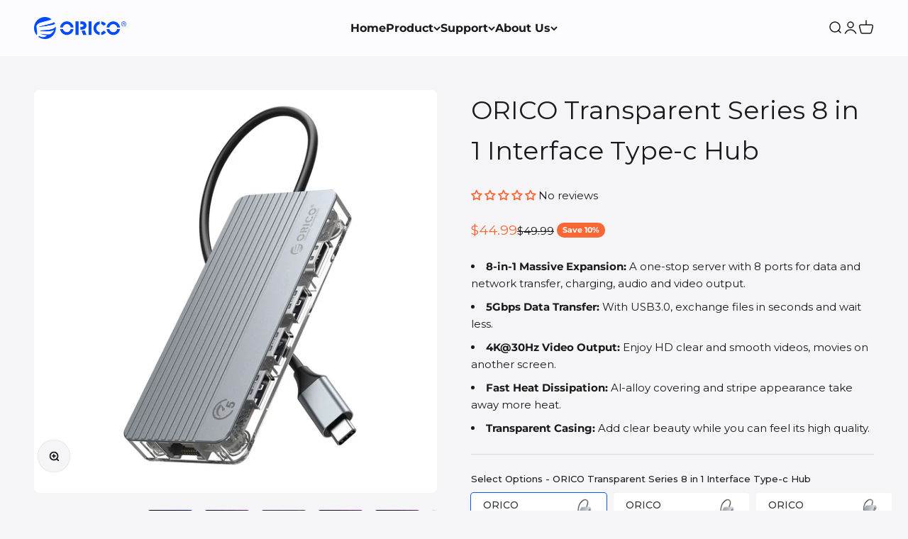

--- FILE ---
content_type: text/css
request_url: https://oricotechs.com/cdn/shop/t/66/assets/custom.css?v=164896919755598911351764691555
body_size: 53
content:
.related-product-list .related-product{border-radius:4px;background:#fff;height:88px;display:flex;flex-direction:row-reverse;color:var(--2, #35383B);font-family:Montserrat;font-size:14px;font-style:normal;font-weight:500;line-height:18px;padding:13px 11px 13px 17px;width:fit-content;align-items:center;overflow:hidden}.metafield-rich_text_field p{font-size:14px;color:#1d1d1f;font-weight:500;font-family:Montserrat}.related-product-list .title-price{display:flex;gap:10px;flex-direction:column;width:100%;max-width:125px}.related-product-image{height:73px;width:73px}.related-product-list{display:flex;flex-wrap:nowrap;gap:10px}div#article-content{background:#fff;padding-left:40px;padding-right:40px;margin-top:20px;width:100%;max-width:100%}@media screen and (max-width: 1537px){.related-product-list{display:grid;grid-template-columns:1fr 1fr 1fr}}@media screen and (max-width: 1185px){.related-product-list{grid-template-columns:1fr 1fr}}@media screen and (max-width: 993px){.related-product-list{display:grid;grid-template-columns:1fr 1fr 1fr 1fr}}@media screen and (max-width: 781px){.related-product-list{grid-template-columns:1fr 1fr 1fr}}@media screen and (max-width:500px){.related-product-list{display:grid;grid-template-columns:1fr 1fr;gap:10px}}@media screen and (max-width: 768px){div#article-content{padding-left:20px;padding-right:20px}}@media screen and (max-width: 370px){.wrapp-quick-content a.bold.truncate-text{font-size:14px!important}button.article-pd-learn,product-quick-add.product-quick-add.custom-quick-add-to-card button.button.button--secondary{font-size:12px!important}}h2.update-txt{margin-top:0!important}span.badge-percentage-save{background:#004bfa;color:#fff;font-weight:600;font-size:14px;padding:5px 15px;border-radius:500px;font-family:Montserrat;text-transform:uppercase;width:fit-content}.wrapp-quick-content{display:flex}.wrapp-quick-content variant-media{width:74px;height:73px}.wrapp-quick-content a.bold.truncate-text{font-size:16px;line-height:normal;font-weight:600}.wrapp-quick-content sale-price.text-on-sale{color:#004bfa;font-size:14px;font-family:Montserrat;font-weight:600}.wrapp-quick-content compare-at-price.text-subdued.line-through{color:#86888c;font-size:10px;font-weight:400;font-family:Montserrat}.footer__aside.empty\:hidden ul.social-media{display:none}.footer__aside-top,.footer__aside-bottom{display:flex;flex-wrap:wrap;justify-content:end}.footer__block.footer__block--text .h-stack.gap-6,.footer__aside-bottom{display:none}.footer__aside.empty\:hidden .footer__aside-top{justify-content:space-between}.footer__block.footer__block--text .footer__aside-top{justify-content:left}a.toc-link.active{color:#004bfa!important}.article.section .container{margin:0}
/*# sourceMappingURL=/cdn/shop/t/66/assets/custom.css.map?v=164896919755598911351764691555 */


--- FILE ---
content_type: image/svg+xml
request_url: https://oricotechs.com/cdn/shop/files/Group_88_32x32.svg?v=1759257219
body_size: -800
content:
<svg xmlns="http://www.w3.org/2000/svg" fill="none" viewBox="0 0 14 14" height="14" width="14">
<circle stroke="#35383B" r="6.5" cy="7" cx="7"></circle>
<path fill="#35383B" d="M7 3L7.89806 5.76393H10.8042L8.45308 7.47214L9.35114 10.2361L7 8.52786L4.64886 10.2361L5.54692 7.47214L3.19577 5.76393H6.10194L7 3Z"></path>
</svg>


--- FILE ---
content_type: image/svg+xml
request_url: https://oricotechs.com/cdn/shop/files/Group_166_32x32.svg?v=1759263445
body_size: -593
content:
<svg xmlns="http://www.w3.org/2000/svg" fill="none" viewBox="0 0 21 15" height="15" width="21">
<rect stroke="#35383B" rx="1.5" height="14" width="19.625" y="0.5" x="0.5"></rect>
<line stroke="#35383B" y2="5.12476" x2="20.625" y1="5.12476"></line>
<rect fill="#35383B" height="1.875" width="4.6875" y="10.3125" x="2.8125"></rect>
</svg>


--- FILE ---
content_type: image/svg+xml
request_url: https://oricotechs.com/cdn/shop/files/Frame_32x32.svg?v=1759262412
body_size: -253
content:
<svg xmlns="http://www.w3.org/2000/svg" fill="none" viewBox="0 0 21 16" height="16" width="21">
<g clip-path="url(#clip0_4017_832)">
<path stroke-linejoin="round" stroke-linecap="round" stroke-miterlimit="10" stroke="#35383B" d="M1.38965 4.19984V1.47481C1.38965 0.953152 1.82483 0.530518 2.36199 0.530518H13.2453C13.7824 0.530518 14.2176 0.953152 14.2176 1.47481V13.7188H8.61483"></path>
<path stroke-linejoin="round" stroke-linecap="round" stroke-miterlimit="10" stroke="#35383B" d="M5.31907 13.7187H2.36199C1.82483 13.7187 1.38965 13.2961 1.38965 12.7744V10.0247"></path>
<path stroke-linejoin="round" stroke-linecap="round" stroke-miterlimit="10" stroke="#35383B" d="M18.8883 13.7189H19.4819C20.019 13.7189 20.4542 13.2963 20.4542 12.7747V7.58986L17.3679 3.65529C17.184 3.4201 16.8981 3.28394 16.594 3.28394H14.2178V13.7189H15.5943"></path>
<path stroke-linejoin="round" stroke-linecap="round" stroke-miterlimit="10" stroke="#35383B" d="M17.2365 15.4695C18.1486 15.4695 18.888 14.7514 18.888 13.8656C18.888 12.9798 18.1486 12.2617 17.2365 12.2617C16.3244 12.2617 15.585 12.9798 15.585 13.8656C15.585 14.7514 16.3244 15.4695 17.2365 15.4695Z"></path>
<path stroke-linejoin="round" stroke-linecap="round" stroke-miterlimit="10" stroke="#35383B" d="M6.96305 15.4695C7.87516 15.4695 8.61457 14.7514 8.61457 13.8656C8.61457 12.9798 7.87516 12.2617 6.96305 12.2617C6.05094 12.2617 5.31152 12.9798 5.31152 13.8656C5.31152 14.7514 6.05094 15.4695 6.96305 15.4695Z"></path>
<path stroke-linejoin="round" stroke-linecap="round" stroke-miterlimit="10" stroke="#35383B" d="M20.4533 7.9558H17.1794C16.6422 7.9558 16.207 7.53316 16.207 7.0115V6.04952C16.207 5.52786 16.6422 5.10522 17.1794 5.10522H18.5068"></path>
<path stroke-linejoin="round" stroke-linecap="round" stroke-miterlimit="10" stroke="#35383B" d="M0.545898 6.14136H7.47792"></path>
<path stroke-linejoin="round" stroke-linecap="round" stroke-miterlimit="10" stroke="#35383B" d="M0.545898 8.08301H5.98299"></path>
</g>
<defs>
<clipPath id="clip0_4017_832">
<rect fill="white" height="16" width="21"></rect>
</clipPath>
</defs>
</svg>


--- FILE ---
content_type: text/javascript; charset=utf-8
request_url: https://oricotechs.com/products/orico-transparent-series-8-in-1-interface-type-c-hub.js
body_size: 1119
content:
{"id":8354141208876,"title":"ORICO Transparent Series 8 in 1 Interface Type-c Hub","handle":"orico-transparent-series-8-in-1-interface-type-c-hub","description":"\u003cp\u003e\u003cimg alt=\"\" src=\"https:\/\/cdn.shopify.com\/s\/files\/1\/0745\/7911\/6332\/files\/A_1_8P.jpg?v=1728381602\" style=\"display: block; margin-left: auto; margin-right: auto;\"\u003e\u003cimg alt=\"\" src=\"https:\/\/cdn.shopify.com\/s\/files\/1\/0745\/7911\/6332\/files\/A_2_d4933b22-4192-4f1e-97eb-d604be8eae68.jpg?v=1728381602\" style=\"display: block; margin-left: auto; margin-right: auto;\"\u003e\u003cimg alt=\"\" src=\"https:\/\/cdn.shopify.com\/s\/files\/1\/0745\/7911\/6332\/files\/A_3_8P.jpg?v=1728381601\" style=\"display: block; margin-left: auto; margin-right: auto;\"\u003e\u003cimg alt=\"\" src=\"https:\/\/cdn.shopify.com\/s\/files\/1\/0745\/7911\/6332\/files\/A_5_6a410111-827e-4bfb-970b-c6afd5ff696e.jpg?v=1728381602\" style=\"display: block; margin-left: auto; margin-right: auto;\"\u003e\u003c\/p\u003e\n\u003c!-- split --\u003e\n\u003ctable style=\"font-size: 0.875rem;\" class=\"ug-product-specs\" data-mce-style=\"font-size: 0.875rem;\"\u003e\n\u003ctbody\u003e\n\u003ctr style=\"height: 19px;\" data-mce-style=\"height: 19px;\"\u003e\n\u003ctd style=\"width: 184.34px; height: 19px;\" data-mce-style=\"width: 184.34px; height: 19px;\"\u003e\u003cstrong\u003eModel\u003c\/strong\u003e\u003c\/td\u003e\n\u003ctd style=\"width: 344.375px; height: 19px;\" data-mce-style=\"width: 344.375px; height: 19px;\"\u003e\n\u003cdiv data-zone-id=\"0\" data-line-index=\"0\" data-line=\"true\"\u003eORICO-WB-8P\u003c\/div\u003e\n\u003c\/td\u003e\n\u003c\/tr\u003e\n\u003ctr style=\"height: 19px;\" data-mce-style=\"height: 19px;\"\u003e\n\u003ctd style=\"width: 184.34px; height: 19px;\" data-mce-style=\"width: 184.34px; height: 19px;\"\u003e\u003cstrong\u003eMaterial\u003c\/strong\u003e\u003c\/td\u003e\n\u003ctd style=\"width: 344.375px; height: 19px;\" data-mce-style=\"width: 344.375px; height: 19px;\"\u003eTransparent PC + Aluminum Alloy\u003c\/td\u003e\n\u003c\/tr\u003e\n\u003ctr style=\"height: 19px;\" data-mce-style=\"height: 19px;\"\u003e\n\u003ctd style=\"width: 184.34px; height: 19px;\" data-mce-style=\"width: 184.34px; height: 19px;\"\u003e\u003cstrong\u003eName\u003c\/strong\u003e\u003c\/td\u003e\n\u003ctd style=\"width: 344.375px; height: 19px;\" data-mce-style=\"width: 344.375px; height: 19px;\"\u003eORICO 8 in 1 Docking Station\u003c\/td\u003e\n\u003c\/tr\u003e\n\u003ctr style=\"height: 19px;\" data-mce-style=\"height: 19px;\"\u003e\n\u003ctd style=\"width: 184.34px; height: 19px;\" data-mce-style=\"width: 184.34px; height: 19px;\"\u003e\u003cstrong\u003eSize\u003c\/strong\u003e\u003c\/td\u003e\n\u003ctd style=\"width: 344.375px; height: 19px;\" data-mce-style=\"width: 344.375px; height: 19px;\"\u003e\n\u003cp\u003e\u003cspan data-mce-fragment=\"1\"\u003e115*46*16mm\u003c\/span\u003e\u003c\/p\u003e\n\u003c\/td\u003e\n\u003c\/tr\u003e\n\u003ctr style=\"height: 19px;\" data-mce-style=\"height: 19px;\"\u003e\n\u003ctd style=\"width: 184.34px; height: 19px;\" data-mce-style=\"width: 184.34px; height: 19px;\"\u003e\u003cb\u003eInput\u003c\/b\u003e\u003c\/td\u003e\n\u003ctd style=\"width: 344.375px; height: 19px;\" data-mce-style=\"width: 344.375px; height: 19px;\"\u003e\n\u003cp\u003e\u003cspan data-mce-fragment=\"1\"\u003eUSB 3.0 Type-C*1\u003c\/span\u003e\u003c\/p\u003e\n\u003c\/td\u003e\n\u003c\/tr\u003e\n\u003ctr style=\"height: 249px;\" data-mce-style=\"height: 249px;\"\u003e\n\u003ctd style=\"width: 184.34px; height: 249px;\" data-mce-style=\"width: 184.34px; height: 249px;\"\u003e\u003cstrong\u003eOutput\u003c\/strong\u003e\u003c\/td\u003e\n\u003ctd style=\"width: 344.375px; height: 249px;\" data-mce-style=\"width: 344.375px; height: 249px;\"\u003e\n\u003cp\u003eUSB3.0 Type-A*3\u003c\/p\u003e\n\u003cp\u003eUSB3.0 Type-C*1\u003c\/p\u003e\n\u003cp\u003eHDMI(4K30Hz）*1\u003c\/p\u003e\n\u003cp\u003eRJ45*1\u003c\/p\u003e\n\u003cp\u003eTF＆SD*1\u003c\/p\u003e\n\u003c\/td\u003e\n\u003c\/tr\u003e\n\u003ctr style=\"height: 16.1321px;\" data-mce-style=\"height: 16.1321px;\"\u003e\n\u003ctd style=\"width: 184.34px; height: 16.1321px;\" data-mce-style=\"width: 184.34px; height: 16.1321px;\"\u003e\u003cstrong\u003eTransfer Speed\u003c\/strong\u003e\u003c\/td\u003e\n\u003ctd style=\"width: 344.375px; height: 16.1321px;\" data-mce-style=\"width: 344.375px; height: 16.1321px;\"\u003e\n\u003cp\u003eUSB3.0 Type-A: 5Gbps\u003c\/p\u003e\n\u003cp\u003eUSB2.0 Type-A:  480Mbps\u003c\/p\u003e\n\u003cp\u003eRJ45: 1GbE\u003c\/p\u003e\n\u003c\/td\u003e\n\u003c\/tr\u003e\n\u003ctr style=\"height: 16.1321px;\" data-mce-style=\"height: 16.1321px;\"\u003e\n\u003ctd style=\"width: 184.34px; height: 16.1321px;\" data-mce-style=\"width: 184.34px; height: 16.1321px;\"\u003e\u003cstrong\u003e\u003cspan data-mce-fragment=\"1\"\u003eOutput Power\u003c\/span\u003e\u003c\/strong\u003e\u003c\/td\u003e\n\u003ctd style=\"width: 344.375px; height: 16.1321px;\" data-mce-style=\"width: 344.375px; height: 16.1321px;\"\u003e\n\u003cp\u003e5V\/900mA \u003c\/p\u003e\n\u003cp\u003e5V\/1.5A(Type-C PD charging)\u003c\/p\u003e\n\u003c\/td\u003e\n\u003c\/tr\u003e\n\u003c\/tbody\u003e\n\u003c\/table\u003e\n\u003c!-- split --\u003e\n\u003cp\u003e\u003cimg src=\"https:\/\/cdn.shopify.com\/s\/files\/1\/0745\/7911\/6332\/files\/1_8P.jpg?v=1728381660\" alt=\"\"\u003e\u003cimg src=\"https:\/\/cdn.shopify.com\/s\/files\/1\/0745\/7911\/6332\/files\/2_0b875f07-49cb-46ef-bc69-a74074cb3788.jpg?v=1728381661\" alt=\"\"\u003e\u003cimg src=\"https:\/\/cdn.shopify.com\/s\/files\/1\/0745\/7911\/6332\/files\/3_8P.jpg?v=1728381661\" alt=\"\"\u003e\u003cimg src=\"https:\/\/cdn.shopify.com\/s\/files\/1\/0745\/7911\/6332\/files\/A_4TF_282b380b-4b95-430b-b7d5-6f10776843b7.jpg?v=1728381661\" alt=\"\"\u003e\u003cimg src=\"https:\/\/cdn.shopify.com\/s\/files\/1\/0745\/7911\/6332\/files\/A_4_27dd1647-d6a8-47d1-837e-4f56ba97c6d5.jpg?v=1728381662\" alt=\"\"\u003e\u003cimg src=\"https:\/\/cdn.shopify.com\/s\/files\/1\/0745\/7911\/6332\/files\/A_5_7d810969-ec0d-49a0-8346-89a0328fd91f.jpg?v=1728381662\" alt=\"\"\u003e\u003c\/p\u003e","published_at":"2023-06-02T14:56:45+08:00","created_at":"2023-05-30T15:39:47+08:00","vendor":"ORICO","type":"USB \u0026 FireWire Hubs","tags":["back to school","black friday","Docking Stations","hdmi","Hubs","ORICO","personal","Transmission","usb 3.0","USB Hubs"],"price":4499,"price_min":4499,"price_max":4499,"available":false,"price_varies":false,"compare_at_price":4999,"compare_at_price_min":4999,"compare_at_price_max":4999,"compare_at_price_varies":false,"variants":[{"id":45285799002412,"title":"Default Title","option1":"Default Title","option2":null,"option3":null,"sku":"ORICO-WB-8P-GY-BP","requires_shipping":true,"taxable":true,"featured_image":null,"available":false,"name":"ORICO Transparent Series 8 in 1 Interface Type-c Hub","public_title":null,"options":["Default Title"],"price":4499,"weight":281,"compare_at_price":4999,"inventory_management":"shopify","barcode":"","requires_selling_plan":false,"selling_plan_allocations":[]}],"images":["\/\/cdn.shopify.com\/s\/files\/1\/0745\/7911\/6332\/files\/1-_8P2.jpg?v=1749220134","\/\/cdn.shopify.com\/s\/files\/1\/0745\/7911\/6332\/files\/1-_8P.jpg?v=1749220136","\/\/cdn.shopify.com\/s\/files\/1\/0745\/7911\/6332\/files\/2-_8P.jpg?v=1749220139","\/\/cdn.shopify.com\/s\/files\/1\/0745\/7911\/6332\/files\/3-_8P.jpg?v=1749220141","\/\/cdn.shopify.com\/s\/files\/1\/0745\/7911\/6332\/files\/4_019a188a-28cd-42dd-b86d-4828eb8f9833.jpg?v=1749220143","\/\/cdn.shopify.com\/s\/files\/1\/0745\/7911\/6332\/files\/5-_8P.jpg?v=1749220146","\/\/cdn.shopify.com\/s\/files\/1\/0745\/7911\/6332\/files\/6-_8P.jpg?v=1749220148","\/\/cdn.shopify.com\/s\/files\/1\/0745\/7911\/6332\/files\/7-4KHDR-8P.jpg?v=1749220150"],"featured_image":"\/\/cdn.shopify.com\/s\/files\/1\/0745\/7911\/6332\/files\/1-_8P2.jpg?v=1749220134","options":[{"name":"Title","position":1,"values":["Default Title"]}],"url":"\/products\/orico-transparent-series-8-in-1-interface-type-c-hub","media":[{"alt":"ORICO Transparent Series 8 in 1 Interface Type-c Hub - Orico","id":39741009461548,"position":1,"preview_image":{"aspect_ratio":1.0,"height":1600,"width":1600,"src":"https:\/\/cdn.shopify.com\/s\/files\/1\/0745\/7911\/6332\/files\/1-_8P2.jpg?v=1749220134"},"aspect_ratio":1.0,"height":1600,"media_type":"image","src":"https:\/\/cdn.shopify.com\/s\/files\/1\/0745\/7911\/6332\/files\/1-_8P2.jpg?v=1749220134","width":1600},{"alt":"ORICO Transparent Series 8 in 1 Interface Type-c Hub - Orico","id":39741009428780,"position":2,"preview_image":{"aspect_ratio":1.0,"height":1600,"width":1600,"src":"https:\/\/cdn.shopify.com\/s\/files\/1\/0745\/7911\/6332\/files\/1-_8P.jpg?v=1749220136"},"aspect_ratio":1.0,"height":1600,"media_type":"image","src":"https:\/\/cdn.shopify.com\/s\/files\/1\/0745\/7911\/6332\/files\/1-_8P.jpg?v=1749220136","width":1600},{"alt":"ORICO Transparent Series 8 in 1 Interface Type-c Hub - Orico","id":39741009494316,"position":3,"preview_image":{"aspect_ratio":0.813,"height":1600,"width":1300,"src":"https:\/\/cdn.shopify.com\/s\/files\/1\/0745\/7911\/6332\/files\/2-_8P.jpg?v=1749220139"},"aspect_ratio":0.813,"height":1600,"media_type":"image","src":"https:\/\/cdn.shopify.com\/s\/files\/1\/0745\/7911\/6332\/files\/2-_8P.jpg?v=1749220139","width":1300},{"alt":"ORICO Transparent Series 8 in 1 Interface Type-c Hub - Orico","id":39741009527084,"position":4,"preview_image":{"aspect_ratio":0.813,"height":1600,"width":1300,"src":"https:\/\/cdn.shopify.com\/s\/files\/1\/0745\/7911\/6332\/files\/3-_8P.jpg?v=1749220141"},"aspect_ratio":0.813,"height":1600,"media_type":"image","src":"https:\/\/cdn.shopify.com\/s\/files\/1\/0745\/7911\/6332\/files\/3-_8P.jpg?v=1749220141","width":1300},{"alt":"ORICO Transparent Series 8 in 1 Interface Type-c Hub - Orico","id":39741009559852,"position":5,"preview_image":{"aspect_ratio":0.813,"height":1600,"width":1300,"src":"https:\/\/cdn.shopify.com\/s\/files\/1\/0745\/7911\/6332\/files\/4_019a188a-28cd-42dd-b86d-4828eb8f9833.jpg?v=1749220143"},"aspect_ratio":0.813,"height":1600,"media_type":"image","src":"https:\/\/cdn.shopify.com\/s\/files\/1\/0745\/7911\/6332\/files\/4_019a188a-28cd-42dd-b86d-4828eb8f9833.jpg?v=1749220143","width":1300},{"alt":"ORICO Transparent Series 8 in 1 Interface Type-c Hub - Orico","id":39741009592620,"position":6,"preview_image":{"aspect_ratio":0.813,"height":1600,"width":1300,"src":"https:\/\/cdn.shopify.com\/s\/files\/1\/0745\/7911\/6332\/files\/5-_8P.jpg?v=1749220146"},"aspect_ratio":0.813,"height":1600,"media_type":"image","src":"https:\/\/cdn.shopify.com\/s\/files\/1\/0745\/7911\/6332\/files\/5-_8P.jpg?v=1749220146","width":1300},{"alt":"ORICO Transparent Series 8 in 1 Interface Type-c Hub - Orico","id":39741009625388,"position":7,"preview_image":{"aspect_ratio":0.813,"height":1600,"width":1300,"src":"https:\/\/cdn.shopify.com\/s\/files\/1\/0745\/7911\/6332\/files\/6-_8P.jpg?v=1749220148"},"aspect_ratio":0.813,"height":1600,"media_type":"image","src":"https:\/\/cdn.shopify.com\/s\/files\/1\/0745\/7911\/6332\/files\/6-_8P.jpg?v=1749220148","width":1300},{"alt":"ORICO Transparent Series 8 in 1 Interface Type-c Hub - Orico","id":39741009658156,"position":8,"preview_image":{"aspect_ratio":0.813,"height":1600,"width":1300,"src":"https:\/\/cdn.shopify.com\/s\/files\/1\/0745\/7911\/6332\/files\/7-4KHDR-8P.jpg?v=1749220150"},"aspect_ratio":0.813,"height":1600,"media_type":"image","src":"https:\/\/cdn.shopify.com\/s\/files\/1\/0745\/7911\/6332\/files\/7-4KHDR-8P.jpg?v=1749220150","width":1300}],"requires_selling_plan":false,"selling_plan_groups":[]}